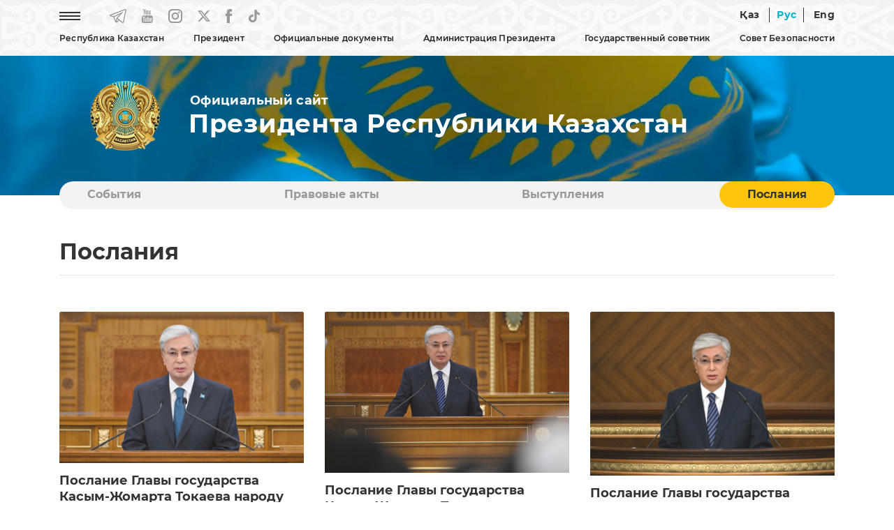

--- FILE ---
content_type: text/html; charset=UTF-8
request_url: https://mirror.akorda.kz/ru/addresses?page=1
body_size: 8644
content:
<!DOCTYPE html>
<html lang="ru">
<head>
  <meta charset="UTF-8">
  <meta name="viewport" content="width=device-width, initial-scale=1, shrink-to-fit=no">
  <meta http-equiv="x-ua-compatible" content="ie=edge">
  <title>Послания &mdash; Официальный сайт Президента Республики Казахстан</title>
  <meta name="keywords" content="Официальный сайт Президента Республики Казахстан, Республика Казахстан, Казахстан, Назарбаев Нурсултан Абишевич, Токаев Касым-Жомарт Кемелевич, Президент Республики Казахстан, Первый Президент Республики Казахстан, Глава государства Касым-Жомарт Токаев, Лидер Казахстана, Глава государства Касым-Жомарт Токаев посетил, принял участие, встретился, Астана, Акорда, Администрация Президента Республики Казахстан, Указ Президента Республики Казахстан, Гимн Республики Казахстан, Книги Президента Республики Казахстан, Политическое, экономическое, социальное развитие Казахстана, Модернизация Казахстана, Независимый Казахстан, Фильм Телерадиокомплекса Президента Республики Казахстан, Приоритеты развития Казахстана, Со ссылкой на сайт akorda.kz">

  <link rel="icon" type="image/x-icon" href="/favicon.ico?v=1" />
  <link rel="icon" type="image/png" href="/favicon.png?v=1" />

  <link rel="stylesheet" href="/webfonts/Montserrat.css?v=1">

<!--
  <link rel="stylesheet" href="https://use.fontawesome.com/releases/v5.11.2/css/all.css?v=1">
  <link rel="stylesheet" href="https://fonts.googleapis.com/css?family=Roboto:300,400,500,700&display=swap?v=1">
-->
  <link rel="stylesheet" href="/css/bootstrap.min.css?v=2">
  <link rel="stylesheet" href="/css/mdb.min.css?v=2">


    <link rel="stylesheet" href="/css/style.css?v=8">
  

  <!-- /OpenGraph -->
  <meta property="og:site_name" content="Akorda.kz">
  <meta property="og:url" content="https://mirror.akorda.kz/ru/addresses" />
  <meta property="og:title" content="Послания &mdash; Официальный сайт Президента Республики Казахстан"/>
    <meta property="og:image" content="https://akorda.kz/img/main.jpg"/>
    <meta property="og:type" content="website" />
  <meta property="og:description" content="Послания &mdash; Официальный сайт Президента Республики Казахстан"/>
  <!-- /OpenGraph -->

  <script type="text/javascript" src="/js/jquery-3.4.0.min.js?v=1"></script>

  <!-- Календарь -->
  <link rel="stylesheet" href="/css/jquery.bootstrap.year.calendar.css">
  <script src="/js/jquery.bootstrap.year.calendar.js"></script>

</head>

<body>
  <header>
    
    <nav class="navbar navbar-expand-sm fixed-top scrolling-navbar">

      <!-- Мобильная версия -->
      <div id="mobile_site" class="showmobile container d-inline">

  <div class="row d-flex">

    <div class="text-left ml-3" style="width: 70px;">
        <a href="/ru"><img style="width: 60px;" class="m-0 p-0" src="/img/gerb_small.png?v=1" alt="National Emblem of Kazakhstan"></a>
    </div>

    <div class="text-right ml-auto mt-auto mb-auto mr-1">
      
      <!--<a href="#" class="mr-4 waves-effect waves-light rgba-white-slight"><img src="/img/eye.png?v=1" alt="Special version"></a>-->
      <a href="https://mirror.akorda.kz/kz/addresses?page=1" class="waves-effect waves-light rgba-white-slight  lang_unactive">Қаз</a>
      <a href="https://mirror.akorda.kz/ru/addresses?page=1" class="waves-effect waves-light rgba-white-slight line_left line_right lang_active lang_unactive">Рус</a>
      <a href="https://mirror.akorda.kz/en/addresses?page=1" class="waves-effect waves-light rgba-white-slight  lang_unactive">Eng</a>
      <a href="#" style="font-size:30px;cursor:pointer" onclick="openNav()" class="ml-4 mr-2 waves-effect waves-light rgba-white-slight lang_unactive"><img src="/img/icon-menu.png" alt="Menu"></a>
      
    </div>
  </div>

</div>

<!-- Слайдер меню -->
<div id="mySidenav" class="sidenav scrollbar scrollbar-cyan bordered-none thin my-scroll">

  <!-- Шапка слайдера -->
  <div class="row d-flex sticky-top bgtop">
    <div class="text-left ml-3" style="width: 70px;">
        <a href="/ru"><img style="width: 60px;" class="m-0 p-0" src="/img/gerb_small.png?v=1" alt="National Emblem of Kazakhstan"></a>
    </div>
    <div class="text-right">
      <a style="margin-top:10px; margin-right: 10px;" href="javascript:void(0)" class="closebtn" onclick="closeNav()"><img src="/img/close_button.png" alt="Close button"></a>
    </div>
  </div>

  <!-- Тело слайдера -->
  <div class="menu_content_mobile" style="margin-top: 20px;">

    <hr size="1">
    <p class="menu_first text-nowrap accordion">Республика Казахстан</p>
	<div class="paneldrop">
      <p></p>
      <p><a href="/ru/republic_of_kazakhstan/kazakhstan">Казахстан</a></p>
      <p><a href="/ru/republic_of_kazakhstan/astana">Астана</a></p>
      <p><a href="/ru/republic_of_kazakhstan/akorda">Акорда</a></p>
    </div>
    <hr size="1">
    <p class="menu_first text-nowrap no-accordion"><a href="/ru/president/president">Президент</a></p>
    <hr size="1">

    <p class="menu_first text-nowrap accordion"><a href="#">Официальные документы</a></p>
    <div class="paneldrop">
      <p></p>
      <p><a href="/ru/official_documents/constitution">Конституция</a></p>
      <p><a href="/ru/official_documents/strategies_and_programs">Стратегии и программы</a></p>
      <p><a href="/ru/official_documents/constitutional_laws">Конституционные законы</a></p>
    </div>
    <hr size="1">

    <p class="menu_first text-nowrap accordion"><a href="#">Администрация Президента</a></p>
    <div class="paneldrop">
      <p></p>
      <p><a href="/ru/executive_office/about_executive_office">Общая информация</a></p>
      <p><a href="/ru/executive_office/executive_office_stucture">Структура Администрации</a></p>
      <p><a href="/ru/executive_office/presidential_commissions">Комиссии при Президенте</a></p>
      <p><a href="/ru/executive_office/presidential_councils">Советы при Президенте</a></p>
      <p><a href="/ru/executive_office/schedule">График приёма граждан</a></p>
      <p><a href="/ru/executive_office/ethics_commissioner">Уполномоченный по этике</a></p>
      <p><a href="/ru/executive_office/executive_office_news">События</a></p>
      <p><a href="/ru/executive_office/press_office">Пресс-служба</a></p>
	    
		                    <p><a href="/ru/svedeniya-o-deklaracii-31115117">Сведения о декларациях</a></p>
        	  
      <p><a href="/ru/executive_office/contacts">Контакты</a></p>
    </div>
    <hr size="1">
    
    <p class="menu_first text-nowrap accordion"><a href="#">Государственный советник</a></p>
    <div class="paneldrop">
      <p></p>
      <p><a href="/ru/secretary_of_state/about_secretary_of_state">Общая информация</a></p>
      <p><a href="/ru/secretary_of_state/secretary_of_state_news">События</a></p>
      <p><a href="/ru/secretary_of_state/secretary_of_state_speeches">Тексты выступлений</a></p>
      <p><a href="/ru/secretary_of_state/secretary_of_state_orders">Распоряжения</a></p>
    </div>
    <hr size="1">

    <p class="menu_first text-nowrap accordion"><a href="#">Совет безопасности</a></p>
    <div class="paneldrop">
      <p></p>
      <p><a href="/ru/security_council/about">О Совете безопасности</a></p>
      <p><a href="/ru/security_council/national_security">Национальная безопасность</a></p>
      <p><a href="/ru/security_council/events">События</a></p>
    </div>
    <hr size="1">

    <p class="menu_first text-nowrap no-accordion"><a href="/ru/events">События</a></p>
    <hr size="1">
    <p class="menu_first text-nowrap no-accordion"><a href="/ru/legal_acts">Правовые акты</a></p>
    <hr size="1">
    <p class="menu_first text-nowrap no-accordion"><a href="/ru/speeches">Выступления</a></p>
    <hr size="1">
    <p class="menu_first text-nowrap no-accordion"><a href="/ru/addresses">Послания</a></p>
    <hr size="1">
    <p class="menu_first text-nowrap no-accordion"><a href="/ru/archive">Архив</a></p>
    <hr size="1">

  </div>


</div>
<!-- Слайдер меню -->

      <!--// -->

      


      <!-- Десктоп версия -->
      <div id="desktop_site" class="showmobile container d-inline p-0">

        <div class="row-cols-2 d-flex">
          <div class="col text-left">

            <ul class="navbar-nav">
              <li class="nav-item mr-5"><a href="#" onclick="openNavDesktop()" class="waves-effect waves-light rgba-white-slight"><img src="/img/icon-menu.png?v=1" alt="Menu"></a></li>
              <li class="nav-item mr-4"><a href="https://t.me/aqorda_resmi" target="_blank" class="waves-effect waves-light rgba-white-slight"><img src="/img/telegram.png?v=1" alt="Telegram"></a></li>
              <li class="nav-item mr-4"><a href="https://www.youtube.com/user/akordapress" target="_blank" class="waves-effect waves-light rgba-white-slight"><img src="/img/youtube.png?v=1" alt="YouTube"></a></li>
              <li class="nav-item mr-4"><a href="https://instagram.com/akordapress" target="_blank" class="waves-effect waves-light rgba-white-slight"><img src="/img/instagram.png?v=1" alt="Instagram"></a></li>
		<li class="nav-item mr-4"><a href="https://twitter.com/aqorda_press" target="_blank" class="waves-effect waves-light rgba-white-slight"><svg xmlns="http://www.w3.org/2000/svg" width="18" height="20" viewBox="0 0 14 12" fill=""><path d="M0 0.0155849C0 0.0233765 1.18821 1.49351 2.64047 3.28571C4.09273 5.07533 5.28094 6.55065 5.28094 6.56104C5.28094 6.58442 5.46248 6.38701 2.66798 9.4026C1.389 10.7818 0.327308 11.9325 0.305305 11.9558C0.269548 11.9974 0.332809 12 1.32849 12H2.38743L4.03222 10.2286C4.93713 9.25195 5.81729 8.30649 5.98507 8.12468L6.29312 7.7974L7.99568 9.8987L9.69548 11.9974L11.8491 12C13.0318 12 14 11.9922 14 11.9844C14 11.974 8.80432 5.47792 8.49627 5.1039C8.48527 5.08831 9.43143 4.04416 10.7984 2.57403C12.0747 1.1974 13.1336 0.0545454 13.1501 0.0337667C13.1776 0.00519466 13.0016 0 12.1132 0.00259781H11.0432L9.26916 1.92468L7.49509 3.84416L7.43183 3.77143C7.39882 3.73247 6.7057 2.86753 5.89155 1.85195L4.41454 0.00259781L2.20864 0C0.992927 0 0 0.00519466 0 0.0155849ZM7.63261 5.95325C9.75049 8.5974 11.4888 10.7714 11.4916 10.7844C11.4971 10.7974 11.2275 10.8026 10.8892 10.8L10.2786 10.7922L6.37839 5.97662C4.23026 3.32727 2.47544 1.15584 2.47544 1.15065C2.47544 1.14805 2.76974 1.14286 3.13006 1.14286L3.78193 1.14545L7.63261 5.95325Z" fill="#999999"></path></svg></a></li>
              <li class="nav-item mr-4"><a href="https://www.facebook.com/AqordaResmi" target="_blank" class="waves-effect waves-light rgba-white-slight"><img src="/img/fb.png?v=1" alt="Facebook"></a></li>
              <li class="nav-item"><a href="https://www.tiktok.com/@aqorda_official" target="_blank" class="waves-effect waves-light rgba-white-slight"><img src="/img/tiktok.png?v=1" alt="TikTok"></a></li>
            </ul>

          </div>
          <div class="col text-right">
            
            <!--<a href="#" class="mr-4 waves-effect waves-light rgba-white-slight"><img src="/img/eye.png" alt="Special version"></a>-->
            <a href="https://mirror.akorda.kz/kz/addresses?page=1" class=" waves-effect waves-light rgba-white-slight  lang_unactive">Қаз</a>
            <a href="https://mirror.akorda.kz/ru/addresses?page=1" class="waves-effect waves-light rgba-white-slight line_left line_right lang_active lang_unactive">Рус</a>
            <a href="https://mirror.akorda.kz/en/addresses?page=1" class="waves-effect waves-light rgba-white-slight  lang_unactive">Eng</a>
            
          </div>
        </div>

        <div class="row-cols-1 d-flex">
          <div class="col text-center">

            <!-- Loading TOP Menu -->
            
<ul class="navbar-nav mt-2" id="menu-listing">
<li class="nav-item menu_main dropdown lines">
                  <a data-toggle="dropdown" class="">
                    Республика Казахстан
                  </a>
                  <ul class="dropdown-menu">
                    <li class="dropdown-item"><a class="" href="https://mirror.akorda.kz/ru/republic_of_kazakhstan/kazakhstan"  target="_self">Казахстан</a></li><li><hr class="li-divider" size="1"></li>
<li class="dropdown-item"><a class="" href="https://mirror.akorda.kz/ru/republic_of_kazakhstan/astana"  target="_self">Астана</a></li><li><hr class="li-divider" size="1"></li>
<li class="dropdown-item"><a class="" href="https://mirror.akorda.kz/ru/republic_of_kazakhstan/akorda"  target="_self">Акорда</a></li><li><hr class="li-divider" size="1"></li>
<li class="dropdown-item"><a class="" href="https://mirror.akorda.kz/ru/state_symbols/about_state_symbols"  target="_self">О государственных символах</a></li><li><hr class="li-divider" size="1"></li>
<li class="dropdown-item"><a class="" href="https://mirror.akorda.kz/ru/state_symbols/kazakhstan_flag"  target="_self">Флаг Республики Казахстан</a></li><li><hr class="li-divider" size="1"></li>
<li class="dropdown-item"><a class="" href="https://mirror.akorda.kz/ru/state_symbols/kazakhstan_emblem"  target="_self">Герб Республики Казахстан</a></li><li><hr class="li-divider" size="1"></li>
<li class="dropdown-item"><a class="" href="https://mirror.akorda.kz/ru/state_symbols/kazakhstan_anthem"  target="_self">Гимн Республики Казахстан</a></li><li><hr class="li-divider" size="1"></li>

                  </ul>
                </li>
<li class="nav-item menu_main dropdown lines">
                  <a data-toggle="dropdown" class="">
                    Президент
                  </a>
                  <ul class="dropdown-menu">
                    <li class="dropdown-item"><a class="" href="https://mirror.akorda.kz/ru/president/president"  target="_self">Президент Республики Казахстан</a></li><li><hr class="li-divider" size="1"></li>

                  </ul>
                </li>
<li class="nav-item menu_main dropdown lines">
                  <a data-toggle="dropdown" class="">
                    Официальные документы
                  </a>
                  <ul class="dropdown-menu">
                    <li class="dropdown-item"><a class="" href="https://mirror.akorda.kz/ru/official_documents/constitution"  target="_self">Конституция</a></li><li><hr class="li-divider" size="1"></li>
<li class="dropdown-item"><a class="" href="https://mirror.akorda.kz/ru/official_documents/strategies_and_programs"  target="_self">Стратегии и программы</a></li><li><hr class="li-divider" size="1"></li>
<li class="dropdown-item"><a class="" href="https://mirror.akorda.kz/ru/official_documents/constitutional_laws"  target="_self">Конституционные законы</a></li><li><hr class="li-divider" size="1"></li>

                  </ul>
                </li>
<li class="nav-item menu_main dropdown lines">
                  <a data-toggle="dropdown" class="">
                    Администрация Президента
                  </a>
                  <ul class="dropdown-menu">
                    <li class="dropdown-item"><a class="" href="https://mirror.akorda.kz/ru/executive_office/about_executive_office"  target="_self">Общая информация</a></li><li><hr class="li-divider" size="1"></li>
<li class="dropdown-item"><a class="" href="https://mirror.akorda.kz/ru/executive_office/executive_office_stucture"  target="_self">Структура Администрации</a></li><li><hr class="li-divider" size="1"></li>
<li class="dropdown-item"><a class="" href="https://mirror.akorda.kz/ru/executive_office/presidential_commissions"  target="_self">Комиссии при Президенте</a></li><li><hr class="li-divider" size="1"></li>
<li class="dropdown-item"><a class="" href="https://mirror.akorda.kz/ru/executive_office/presidential_councils"  target="_self">Советы при Президенте</a></li><li><hr class="li-divider" size="1"></li>
<li class="dropdown-item"><a class="" href="https://mirror.akorda.kz/ru/executive_office/schedule"  target="_self">График приема граждан</a></li><li><hr class="li-divider" size="1"></li>
<li class="dropdown-item"><a class="" href="https://mirror.akorda.kz/ru/executive_office/ethics_commissioner"  target="_self">Уполномоченный по этике</a></li><li><hr class="li-divider" size="1"></li>
<li class="dropdown-item"><a class="" href="https://mirror.akorda.kz/ru/executive_office/executive_office_news"  target="_self">События</a></li><li><hr class="li-divider" size="1"></li>
<li class="dropdown-item"><a class="" href="https://mirror.akorda.kz/ru/executive_office/press_office"  target="_self">Пресс-служба</a></li><li><hr class="li-divider" size="1"></li>
<li class="dropdown-item"><a class="" href="https://mirror.akorda.kz/ru/svedeniya-o-deklaracii-31115117"  target="_self" class="">Сведения о декларациях</a></li><li><hr class="li-divider" size="1"></li>
<li class="dropdown-item"><a class="" href="https://mirror.akorda.kz/ru/executive_office/contacts"  target="_self">Контакты</a></li><li><hr class="li-divider" size="1"></li>

                  </ul>
                </li>
<li class="nav-item menu_main dropdown lines">
                  <a data-toggle="dropdown" class="">
                    Государственный советник
                  </a>
                  <ul class="dropdown-menu">
                    <li class="dropdown-item"><a class="" href="https://mirror.akorda.kz/ru/secretary_of_state/about_secretary_of_state"  target="_self">Общая информация</a></li><li><hr class="li-divider" size="1"></li>
<li class="dropdown-item"><a class="" href="https://mirror.akorda.kz/ru/secretary_of_state/secretary_of_state_news"  target="_self">События</a></li><li><hr class="li-divider" size="1"></li>
<li class="dropdown-item"><a class="" href="https://mirror.akorda.kz/ru/secretary_of_state/secretary_of_state_speeches"  target="_self">Выступления, статьи и интервью</a></li><li><hr class="li-divider" size="1"></li>
<li class="dropdown-item"><a class="" href="https://mirror.akorda.kz/ru/secretary_of_state/secretary_of_state_orders"  target="_self">Распоряжения</a></li><li><hr class="li-divider" size="1"></li>

                  </ul>
                </li>
<li class="nav-item menu_main dropdown lines">
                  <a data-toggle="dropdown" class="">
                    Совет Безопасности
                  </a>
                  <ul class="dropdown-menu">
                    <li class="dropdown-item"><a class="" href="https://mirror.akorda.kz/ru/security_council/about"  target="_self">О Совете Безопасности</a></li><li><hr class="li-divider" size="1"></li>
<li class="dropdown-item"><a class="" href="https://mirror.akorda.kz/ru/security_council/national_security"  target="_self">Национальная безопасность</a></li><li><hr class="li-divider" size="1"></li>
<li class="dropdown-item"><a class="" href="https://mirror.akorda.kz/ru/security_council/events"  target="_self">События</a></li><li><hr class="li-divider" size="1"></li>

                  </ul>
                </li>

</ul>

            <!--// Loading TOP Menu -->

         </div>

      </div>
      <!--// -->   

    </nav>
   

    

  </header>

    




      
    <!-- Блок флага и названия (видео) -->
    <section id="flag">
    
    <!-- Десктоп версия -->
    <div id="desktop_flag" class="showflag container-fluid m-0 p-0 flag-small">
        <div class="row">
			<!--            
            <video class="video" loop="loop" autoplay muted>
            <source src="/img/flag.mp4?v=2" type="video/mp4" />
            </video>
			-->
            
            <div class="container name_site mt-3">
                <div class="row-cols-2 d-flex">
                    
                    <div class="col-sm-2 m-0 p-0 text-center"><a href="/ru"><img src="/img/gerb.png?v=1" alt="National Emblem of Kazakhstan"></a></div>
                    
                    <div class="col-sm-10 m-0 p-0 text-left d-flex flex-column align-items-start">
                     
                        <p class="official_site mb-0 mt-auto" style="padding-left: 2px;">Официальный сайт</p>
                        <h3 class="official_title mt-0 mb-auto">Президента Республики Казахстан</h3>
                                        </div>
        
                </div>
            </div>
    
        </div>
    </div>
    <!--// Десктоп версия -->

    <!-- Мобильная версия -->
    <div id="mobile_flag" class="showflag container-fluid m-0 p-0 flag-small">
        <div class="row">
        
            <div class="container name_site mt-3">
                <div class="d-flex">
                    
                    
                    <div class="col-sm-9 text-left d-flex flex-column align-items-start">
                     
                        <p class="official_site mb-0 mt-auto" style="padding-left: 2px;">Официальный сайт</p>
                        <h3 class="official_title mt-0 mb-auto">Президента Республики Казахстан</h3>
                                        </div>
        
                </div>
            </div>

        </div>
    </div>
    <!--// Мобильная версия -->

    </section>
    <!--// Блок флага и названия (видео) -->

    <!-- Блок категорий -->
    <!-- Блок категорий -->
    <section id="category_block" class="showblock">

    <div class="container-lg" style="position: relative; z-index: 10; margin-top: 60px;">

        <div class="my-category">

            
<ul id="myTab" class="my-ul nav nav-tabs">
<li class="lines nav-item my-li"><a class="nav-link" href="https://mirror.akorda.kz/ru/events"  target="_self">События</a></li>
<li class="lines nav-item my-li"><a class="nav-link" href="https://mirror.akorda.kz/ru/legal_acts"  target="_self">Правовые акты</a></li>
<li class="lines nav-item my-li"><a class="nav-link" href="https://mirror.akorda.kz/ru/speeches"  target="_self">Выступления</a></li>
<li class="lines nav-item my-li"><a class="nav-link active" href="https://mirror.akorda.kz/ru/addresses"  target="_self">Послания</a></li>

</ul>

           
        </div> 

    </div>
    </section>
    <!--// Блок категорий -->    <!--// Блок категорий -->


    

    <!-- Основной блок -->
    <section id="main_block" class="mobile-padding">
      <div class="container-lg mt-5">

        <div class="row">

          <div class="col-lg-12 col-md-12">
            <h1> Послания</h1>
            <hr style="margin-bottom: 10px"/>
          </div>






          <!-- Блок списка новостей -->
          <div class="col-lg-12 col-md-12">
            <div class="row">


            
              <!-- Колонка -->
              <div class="col-md-12 col-lg-4 d-flex align-items-stretch mt-5">

                <div class="card" style="box-shadow: none; border-radius: 0px; border-bottom: 2px solid #999999;">
                  <div class="view">
                    <img src="/assets/media/1_150_mediumThumb.jpg" class="card-img-top img-fluid image_main_block" alt="photo">
                    <a href="/ru/poslanie-glavy-gosudarstva-kasym-zhomarta-tokaeva-narodu-kazahstana-kazahstan-v-epohu-iskusstvennogo-intellekta-aktualnye-zadachi-i-ih-resheniya-cherez-cifrovuyu-transformaciyu-885145"><div class="mask rgba-white-slight"></div></a>
                  </div>
                  <div class="mt-3">
                    <h3><a href="/ru/poslanie-glavy-gosudarstva-kasym-zhomarta-tokaeva-narodu-kazahstana-kazahstan-v-epohu-iskusstvennogo-intellekta-aktualnye-zadachi-i-ih-resheniya-cherez-cifrovuyu-transformaciyu-885145">Послание Главы государства Касым-Жомарта Токаева народу Казахстана «Казахстан в эпоху искусственного интеллекта: актуальные задачи и их решения через цифровую трансформацию»</a></h3>
                    
                                          <h5 class="mt-3"> 8 сентября 2025 года</h5>
                                      </div>
                </div>
  
              </div>
              <!-- Колонка -->
              
            
              <!-- Колонка -->
              <div class="col-md-12 col-lg-4 d-flex align-items-stretch mt-5">

                <div class="card" style="box-shadow: none; border-radius: 0px; border-bottom: 2px solid #999999;">
                  <div class="view">
                    <img src="/assets/media/11_4_mediumThumb.jpg" class="card-img-top img-fluid image_main_block" alt="photo">
                    <a href="/ru/poslanie-glavy-gosudarstva-kasym-zhomarta-tokaeva-narodu-kazahstana-spravedlivyy-kazahstan-zakon-i-poryadok-ekonomicheskiy-rost-obshchestvennyy-optimizm-285014"><div class="mask rgba-white-slight"></div></a>
                  </div>
                  <div class="mt-3">
                    <h3><a href="/ru/poslanie-glavy-gosudarstva-kasym-zhomarta-tokaeva-narodu-kazahstana-spravedlivyy-kazahstan-zakon-i-poryadok-ekonomicheskiy-rost-obshchestvennyy-optimizm-285014">Послание Главы государства Касым-Жомарта Токаева народу Казахстана «Справедливый Казахстан: закон и порядок, экономический рост, общественный оптимизм»</a></h3>
                    
                                          <h5 class="mt-3"> 2 сентября 2024 года</h5>
                                      </div>
                </div>
  
              </div>
              <!-- Колонка -->
              
            
              <!-- Колонка -->
              <div class="col-md-12 col-lg-4 d-flex align-items-stretch mt-5">

                <div class="card" style="box-shadow: none; border-radius: 0px; border-bottom: 2px solid #999999;">
                  <div class="view">
                    <img src="/assets/media/kz2-0778-2_mediumThumb.jpg" class="card-img-top img-fluid image_main_block" alt="photo">
                    <a href="/ru/poslanie-glavy-gosudarstva-kasym-zhomarta-tokaeva-narodu-kazahstana-ekonomicheskiy-kurs-spravedlivogo-kazahstana-18588"><div class="mask rgba-white-slight"></div></a>
                  </div>
                  <div class="mt-3">
                    <h3><a href="/ru/poslanie-glavy-gosudarstva-kasym-zhomarta-tokaeva-narodu-kazahstana-ekonomicheskiy-kurs-spravedlivogo-kazahstana-18588">Послание Главы государства Касым-Жомарта Токаева народу Казахстана «Экономический курс Справедливого Казахстана»</a></h3>
                    
                                          <h5 class="mt-3"> 1 сентября 2023 года</h5>
                                      </div>
                </div>
  
              </div>
              <!-- Колонка -->
              
            
              <!-- Колонка -->
              <div class="col-md-12 col-lg-4 d-flex align-items-stretch mt-5">

                <div class="card" style="box-shadow: none; border-radius: 0px; border-bottom: 2px solid #999999;">
                  <div class="view">
                    <img src="/assets/media/dsc-7575-2_mediumThumb.jpg" class="card-img-top img-fluid image_main_block" alt="photo">
                    <a href="/ru/poslanie-glavy-gosudarstva-kasym-zhomarta-tokaeva-narodu-kazahstana-181130"><div class="mask rgba-white-slight"></div></a>
                  </div>
                  <div class="mt-3">
                    <h3><a href="/ru/poslanie-glavy-gosudarstva-kasym-zhomarta-tokaeva-narodu-kazahstana-181130">Послание Главы государства Касым-Жомарта Токаева народу Казахстана "Справедливое государство. Единая нация. Благополучное общество"</a></h3>
                    
                                          <h5 class="mt-3"> 1 сентября 2022 года</h5>
                                      </div>
                </div>
  
              </div>
              <!-- Колонка -->
              
            
              <!-- Колонка -->
              <div class="col-md-12 col-lg-4 d-flex align-items-stretch mt-5">

                <div class="card" style="box-shadow: none; border-radius: 0px; border-bottom: 2px solid #999999;">
                  <div class="view">
                    <img src="/assets/media/dsc-2634-2_mediumThumb.jpg" class="card-img-top img-fluid image_main_block" alt="photo">
                    <a href="/ru/poslanie-glavy-gosudarstva-kasym-zhomarta-tokaeva-narodu-kazahstana-1623953"><div class="mask rgba-white-slight"></div></a>
                  </div>
                  <div class="mt-3">
                    <h3><a href="/ru/poslanie-glavy-gosudarstva-kasym-zhomarta-tokaeva-narodu-kazahstana-1623953">Послание Главы государства Касым-Жомарта Токаева народу Казахстана</a></h3>
                    
                                          <h5 class="mt-3">16 марта 2022 года</h5>
                                      </div>
                </div>
  
              </div>
              <!-- Колонка -->
              
            
              <!-- Колонка -->
              <div class="col-md-12 col-lg-4 d-flex align-items-stretch mt-5">

                <div class="card" style="box-shadow: none; border-radius: 0px; border-bottom: 2px solid #999999;">
                  <div class="view">
                    <img src="/assets/media/daa-7113-2_mediumThumb.jpg" class="card-img-top img-fluid image_main_block" alt="photo">
                    <a href="/ru/poslanie-glavy-gosudarstva-kasym-zhomarta-tokaeva-narodu-kazahstana-183048"><div class="mask rgba-white-slight"></div></a>
                  </div>
                  <div class="mt-3">
                    <h3><a href="/ru/poslanie-glavy-gosudarstva-kasym-zhomarta-tokaeva-narodu-kazahstana-183048">Послание Главы государства Касым-Жомарта Токаева народу Казахстана</a></h3>
                    
                                          <h5 class="mt-3"> 1 сентября 2021 года</h5>
                                      </div>
                </div>
  
              </div>
              <!-- Колонка -->
              
            
              <!-- Колонка -->
              <div class="col-md-12 col-lg-4 d-flex align-items-stretch mt-5">

                <div class="card" style="box-shadow: none; border-radius: 0px; border-bottom: 2px solid #999999;">
                  <div class="view">
                    <img src="/assets/media/upload/anounces/d0c0979046d9f48138b834641d41a7a9.jpg" class="card-img-top img-fluid image_main_block" alt="photo">
                    <a href="/ru/addresses/addresses_of_president/poslanie-glavy-gosudarstva-kasym-zhomarta-tokaeva-narodu-kazahstana-1-sentyabrya-2020-g"><div class="mask rgba-white-slight"></div></a>
                  </div>
                  <div class="mt-3">
                    <h3><a href="/ru/addresses/addresses_of_president/poslanie-glavy-gosudarstva-kasym-zhomarta-tokaeva-narodu-kazahstana-1-sentyabrya-2020-g">Послание Главы государства Касым-Жомарта Токаева народу Казахстана. 1 сентября 2020 г.</a></h3>
                    
                                          <h5 class="mt-3"> 1 сентября 2020 года</h5>
                                      </div>
                </div>
  
              </div>
              <!-- Колонка -->
              
            
              <!-- Колонка -->
              <div class="col-md-12 col-lg-4 d-flex align-items-stretch mt-5">

                <div class="card" style="box-shadow: none; border-radius: 0px; border-bottom: 2px solid #999999;">
                  <div class="view">
                    <img src="/assets/media/upload/anounces/72c191cad8652e02d200a321ef3c621e.jpg" class="card-img-top img-fluid image_main_block" alt="photo">
                    <a href="/ru/addresses/addresses_of_president/poslanie-glavy-gosudarstva-kasym-zhomarta-tokaeva-narodu-kazahstana"><div class="mask rgba-white-slight"></div></a>
                  </div>
                  <div class="mt-3">
                    <h3><a href="/ru/addresses/addresses_of_president/poslanie-glavy-gosudarstva-kasym-zhomarta-tokaeva-narodu-kazahstana">Послание Главы государства Касым-Жомарта Токаева народу Казахстана</a></h3>
                    
                                          <h5 class="mt-3"> 2 сентября 2019 года</h5>
                                      </div>
                </div>
  
              </div>
              <!-- Колонка -->
              
            
              <!-- Колонка -->
              <div class="col-md-12 col-lg-4 d-flex align-items-stretch mt-5">

                <div class="card" style="box-shadow: none; border-radius: 0px; border-bottom: 2px solid #999999;">
                  <div class="view">
                    <img src="/assets/media/upload/anounces/0f089f0d48223d1e80f43cdc6c77864a.JPG" class="card-img-top img-fluid image_main_block" alt="photo">
                    <a href="/ru/addresses/addresses_of_president/poslanie-prezidenta-respubliki-kazahstan-nnazarbaeva-narodu-kazahstana-5-oktyabrya-2018-g"><div class="mask rgba-white-slight"></div></a>
                  </div>
                  <div class="mt-3">
                    <h3><a href="/ru/addresses/addresses_of_president/poslanie-prezidenta-respubliki-kazahstan-nnazarbaeva-narodu-kazahstana-5-oktyabrya-2018-g">Послание Президента Республики Казахстан Н.Назарбаева народу Казахстана. 5 октября 2018 г.</a></h3>
                    
                                          <h5 class="mt-3"> 5 октября 2018 года</h5>
                                      </div>
                </div>
  
              </div>
              <!-- Колонка -->
              
            

                       

            </div>


            <!-- Пагинация -->
            <div class="col-lg-12 mt-5 mb-5"> 
                        <ul class="pagination pg-blue justify-content-center align-items-center">
                
                                    <li class="page-item disabled" aria-disabled="true" aria-label="pagination.previous">
                        <span class="page-link" aria-hidden="true">Первая</span>
                    </li>
                
                
                                                            <li class="page-item  active">
                            <a class="page-link" href="https://mirror.akorda.kz/ru/addresses?page=1">1</a>
                        </li>
                                            <li class="page-item ">
                            <a class="page-link" href="https://mirror.akorda.kz/ru/addresses?page=2">2</a>
                        </li>
                                            <li class="page-item ">
                            <a class="page-link" href="https://mirror.akorda.kz/ru/addresses?page=3">3</a>
                        </li>
                                            <li class="page-item ">
                            <a class="page-link" href="https://mirror.akorda.kz/ru/addresses?page=4">4</a>
                        </li>
                                    
                
                                    <li class="page-item">
                        <a class="page-link" href="https://mirror.akorda.kz/ru/addresses?page=2" rel="next" aria-label="pagination.next"><img src="/img/arrow_right.png" alt="Arrow right"></a>
                    </li>
                            </ul>
                        </div>
            <!--// Пагинация -->


          </div>
          <!--// Блок списка новостей -->


        </div>


      </div>
    </section>
    <!--// Основной блок -->


    <!-- Блок Президента -->
    <!-- Модуль Президента (SoftDeCo v.1.8.12) -->
<section id="president">
  <div class="container-lg mt-5">

    <div class="row shadow p-0 m-0">

      <div class="row m-0 p-0">
        <div class="col-lg-6 m-0 p-0 president-block"><img class="img-fluid image_president" src="/img/president.jpg" alt="Tokaev"></div>

        <div class="col-lg-6 pl-4 pt-4 pb-4 ornament_vertical" style="position: relative; padding-right: 70px;">

          <h2 class="mt-5">Президент Республики Казахстан</h2>

          <div class="row-cols-1 mt-5 mb-5">
            <div class="button_blue"><a href="https://eotinish.kz/sendAppeal?orgId=77" target="_blank">Виртуальная приемная</a></div>
          </div>
          
          <span class="social_president row">
            <a href="https://www.instagram.com/tokayev_online" target="_blank"><img class="mr-4" src="/img/instagram_grey.png" alt="Instagram"></a>                              
	    <a href="https://twitter.com/TokayevKZ" target="_blank"><svg xmlns="http://www.w3.org/2000/svg" width="18" height="20" viewBox="0 0 14 12" fill=""><path d="M0 0.0155849C0 0.0233765 1.18821 1.49351 2.64047 3.28571C4.09273 5.07533 5.28094 6.55065 5.28094 6.56104C5.28094 6.58442 5.46248 6.38701 2.66798 9.4026C1.389 10.7818 0.327308 11.9325 0.305305 11.9558C0.269548 11.9974 0.332809 12 1.32849 12H2.38743L4.03222 10.2286C4.93713 9.25195 5.81729 8.30649 5.98507 8.12468L6.29312 7.7974L7.99568 9.8987L9.69548 11.9974L11.8491 12C13.0318 12 14 11.9922 14 11.9844C14 11.974 8.80432 5.47792 8.49627 5.1039C8.48527 5.08831 9.43143 4.04416 10.7984 2.57403C12.0747 1.1974 13.1336 0.0545454 13.1501 0.0337667C13.1776 0.00519466 13.0016 0 12.1132 0.00259781H11.0432L9.26916 1.92468L7.49509 3.84416L7.43183 3.77143C7.39882 3.73247 6.7057 2.86753 5.89155 1.85195L4.41454 0.00259781L2.20864 0C0.992927 0 0 0.00519466 0 0.0155849ZM7.63261 5.95325C9.75049 8.5974 11.4888 10.7714 11.4916 10.7844C11.4971 10.7974 11.2275 10.8026 10.8892 10.8L10.2786 10.7922L6.37839 5.97662C4.23026 3.32727 2.47544 1.15584 2.47544 1.15065C2.47544 1.14805 2.76974 1.14286 3.13006 1.14286L3.78193 1.14545L7.63261 5.95325Z" fill="#999999"></path></svg></a>
          </span>

        </div>
      </div>

    </div>

  </div>
</section>
    <!--// Блок Президента -->








  <footer>
    <div id="footer_block" class="container-fluid mt-5" style="background-color: #333333;">
      <div class="container-lg pt-5 pb-5">

        <!-- Блок поиска-->
        <div class="row">
          <div class="col-md-8 footer-center-block-mobile">

            <form method="post" action="/ru/search" class="form-inline mr-auto">
              <input type="hidden" name="_token" value="mCAOQBrxnj0mcEWMQkfjjGQhY3UyQ3UKJmaLdy0Q">
              <input class="field_search" name="q" value="" type="text" placeholder="Поиск по сайту" aria-label="Search">
              <button class="button_search" type="submit">Найти</button>
            </form>

          </div>

          <div class="col-md-4 footer-center-block footer-center-block-mobile">
             <!-- этот блок оставим на запас --> 
          </div>


        </div>
        <!--// Блок копирайтов и социальных сетей -->

        <!-- Блок карты сайта -->
        <div class="row mt-5">

          <div id="col_1" class="col-md-4 showblock">
            <p class="footer_text_title">Республика Казахстан</p>
            <p class="footer_text"><a href="/ru/republic_of_kazakhstan/kazakhstan">Казахстан</a></p>
            <p class="footer_text"><a href="/ru/republic_of_kazakhstan/astana">Астана</a></p>
            <p class="footer_text"><a href="/ru/republic_of_kazakhstan/akorda">Акорда</a></p>

            <p class="footer_text_title">Президент</p>
            <!--<p class="footer_text"><a href="/ru/president/elbasy">Первый Президент Республики Казахстан</a></p>-->
            <p class="footer_text"><a href="/ru/president/president">Президент Республики Казахстан</a></p>

            <p class="footer_text_title">Официальные документы</p>
            <p class="footer_text"><a href="/ru/official_documents/constitution">Конституция</a></p>
            <p class="footer_text"><a href="/ru/official_documents/strategies_and_programs">Стратегии и программы</a></p>
            <p class="footer_text"><a href="/ru/official_documents/constitutional_laws">Конституционные законы</a></p>

            <p class="footer_text_title">Государственные символы</p>
            <p class="footer_text"><a href="/ru/state_symbols/about_state_symbols">О государственных символах</a></p>
            <p class="footer_text"><a href="/ru/state_symbols/kazakhstan_flag">Флаг Республики Казахстан</a></p>
            <p class="footer_text"><a href="/ru/state_symbols/kazakhstan_emblem">Герб Республики Казахстан</a></p>
            <p class="footer_text"><a href="/ru/state_symbols/kazakhstan_anthem">Гимн Республики Казахстан</a></p>

          </div>




          <div id="col_2" class="col-md-4 showblock">
            <p class="footer_text_title">Администрация Президента</p>
            <p class="footer_text"><a href="/ru/executive_office/about_executive_office">Общая информация</a></p>
            <p class="footer_text"><a href="/ru/executive_office/executive_office_stucture">Структура Администрации</a></p>
            <p class="footer_text"><a href="/ru/executive_office/presidential_commissions">Комиссии при Президенте</a></p>
            <p class="footer_text"><a href="/ru/executive_office/presidential_councils">Советы при Президенте</a></p>
            <p class="footer_text"><a href="/ru/executive_office/schedule">График приёма граждан</a></p>
            <p class="footer_text"><a href="/ru/executive_office/ethics_commissioner">Уполномоченный по этике</a></p>
            <p class="footer_text"><a href="/ru/executive_office/executive_office_news">События</a></p>
            <p class="footer_text"><a href="/ru/executive_office/press_office">Пресс-служба</a></p>
            <p class="footer_text"><a href="/ru/executive_office/contacts">Контакты</a></p>

            <p class="footer_text_title">Государственный советник</p>
            <p class="footer_text"><a href="/ru/secretary_of_state/about_secretary_of_state">Общая информация</a></p>
            <p class="footer_text"><a href="/ru/secretary_of_state/secretary_of_state_news">События</a></p>
            <p class="footer_text"><a href="/ru/secretary_of_state/secretary_of_state_speeches">Тексты выступлений</a></p>
            <p class="footer_text"><a href="/ru/secretary_of_state/secretary_of_state_orders">Распоряжения</a></p>
          </div>

          <div id="col_3" class="col-md-4">
            <p class="footer_text_title"><a href="/ru/events">События</a></p>
            <p class="footer_text_title"><a href="/ru/legal_acts">Правовые акты</a></p>
            <p class="footer_text_title"><a href="/ru/speeches">Выступления</a></p>
            <p class="footer_text_title"><a href="/ru/addresses">Послания</a></p>
            <p class="footer_text_title"><a href="/ru/archive">Архив</a></p>
            <!--<p class="footer_text_title"><a href="/ru/announcements">Статьи и интервью</a></p>-->
          </div>
          
        </div>

<!-- Счетчик -->
<script type="text/javascript" >
   (function(m,e,t,r,i,k,a){m[i]=m[i]||function(){(m[i].a=m[i].a||[]).push(arguments)};
   m[i].l=1*new Date();
   for (var j = 0; j < document.scripts.length; j++) {if (document.scripts[j].src === r) { return; }}
   k=e.createElement(t),a=e.getElementsByTagName(t)[0],k.async=1,k.src=r,a.parentNode.insertBefore(k,a)})
   (window, document, "script", "https://mc.yandex.ru/metrika/tag.js", "ym");

   ym(101306747, "init", {
        clickmap:true,
        trackLinks:true,
        accurateTrackBounce:true,
        webvisor:true
   });
</script>
<noscript><div><img src="https://mc.yandex.ru/watch/101306747" style="position:absolute; left:-9999px;" alt="" /></div></noscript>
<!-- /Счетчик -->        <!--// Блок карты сайта -->

        <hr style="border: 1px solid #999999;" class="mt-5 mb-5">

        <!-- Блок копирайтов и социальных сетей -->
        <div class="row">
          <div id="col_4" class="col-md-8 footer-center-block-mobile">
            <p class="footer_text">Республика Казахстан, г. Астана, Резиденция Президента «Акорда» | 2026 год</p>
          </div>

          <div id="col_5" class="col-md-4 footer-center-block footer-center-block-mobile">
            
              <span><a href="https://t.me/aqorda_resmi" target="_blank"><img src="/img/telegram2.png?v=1" alt="Telegram"></a></span>
              <span class="ml-3 mr-3"><a href="https://www.youtube.com/user/akordapress" target="_blank"><img src="/img/youtube2.png?v=1" alt="YouTube"></a></span>
              <span><a href="https://instagram.com/akordapress" target="_blank"><img src="/img/instagram2.png?v=1" alt="Instagram"></a></span>
		<span class="ml-3 mr-3"><a href="https://twitter.com/aqorda_press" target="_blank"><svg xmlns="http://www.w3.org/2000/svg" width="18" height="20" viewBox="0 0 14 12" fill=""><path d="M0 0.0155849C0 0.0233765 1.18821 1.49351 2.64047 3.28571C4.09273 5.07533 5.28094 6.55065 5.28094 6.56104C5.28094 6.58442 5.46248 6.38701 2.66798 9.4026C1.389 10.7818 0.327308 11.9325 0.305305 11.9558C0.269548 11.9974 0.332809 12 1.32849 12H2.38743L4.03222 10.2286C4.93713 9.25195 5.81729 8.30649 5.98507 8.12468L6.29312 7.7974L7.99568 9.8987L9.69548 11.9974L11.8491 12C13.0318 12 14 11.9922 14 11.9844C14 11.974 8.80432 5.47792 8.49627 5.1039C8.48527 5.08831 9.43143 4.04416 10.7984 2.57403C12.0747 1.1974 13.1336 0.0545454 13.1501 0.0337667C13.1776 0.00519466 13.0016 0 12.1132 0.00259781H11.0432L9.26916 1.92468L7.49509 3.84416L7.43183 3.77143C7.39882 3.73247 6.7057 2.86753 5.89155 1.85195L4.41454 0.00259781L2.20864 0C0.992927 0 0 0.00519466 0 0.0155849ZM7.63261 5.95325C9.75049 8.5974 11.4888 10.7714 11.4916 10.7844C11.4971 10.7974 11.2275 10.8026 10.8892 10.8L10.2786 10.7922L6.37839 5.97662C4.23026 3.32727 2.47544 1.15584 2.47544 1.15065C2.47544 1.14805 2.76974 1.14286 3.13006 1.14286L3.78193 1.14545L7.63261 5.95325Z" fill="#999999"></path></svg></a></span>
              <span><a href="https://www.facebook.com/AqordaResmi" target="_blank"><img src="/img/fb2.png?v=1" alt="Facebook"></a></span>
			  <span class="ml-3"><a href="https://www.tiktok.com/@aqorda_official" target="_blank"><img src="/img/tiktok2.png?v=1" alt="TikTok"></a></span>

          </div>


        </div>
        <!--// Блок копирайтов и социальных сетей -->

      </div>
    </div>
  </footer>




  <!--
  <script src="/js/jquery.min.js"></script>
  <script src="/js/popper.min.js"></script>
  -->
  
  <script type="text/javascript" src="/js/popper.min.js?v=1"></script>

  <script src="/js/bootstrap.min.js"></script>
  <script src="/js/mdb.min.js"></script>
  <script src="/js/sdcscript.js"></script>

  <script>
    var acc = document.getElementsByClassName("accordion");
    var i;

    for (i = 0; i < acc.length; i++) {
      acc[i].addEventListener("click", function() {
        this.classList.toggle("active");
        var panel = this.nextElementSibling;
        if (panel.style.maxHeight) {
          panel.style.maxHeight = null;
        } else {
          panel.style.maxHeight = panel.scrollHeight + "px";
        } 
      });
    }
  </script>

    
  

</body>
</html>

<!-- Разработка компании SoftDeCo (с) 2020 | www.softdeco.com, office@softdeco.com | Версия 1.6.4 -->
<!--2026-01-17 14:03:06-->